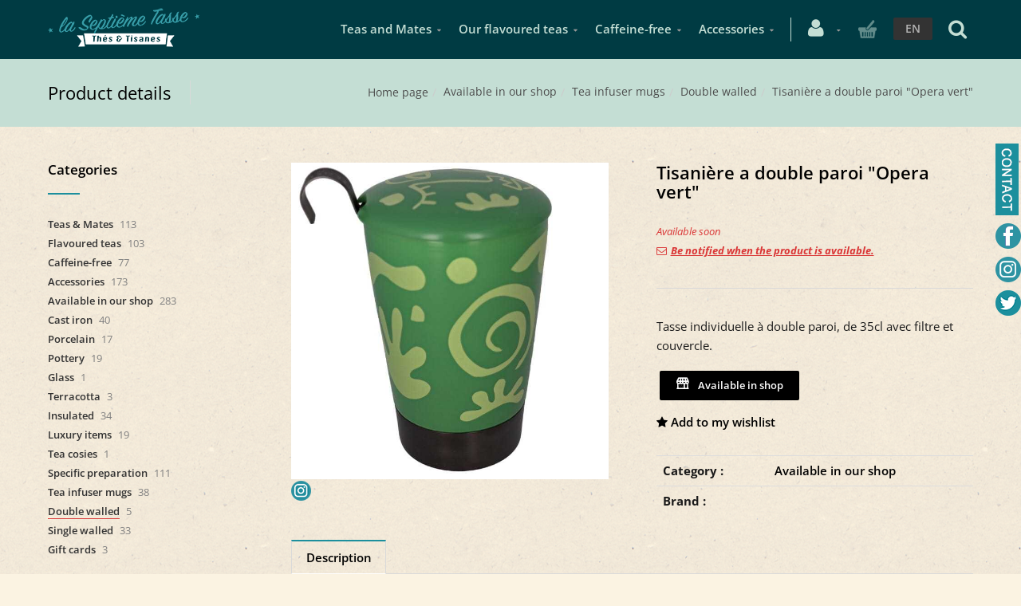

--- FILE ---
content_type: text/html; charset=utf-8
request_url: https://www.7etasse.com/en/product=tisaniere-a-double-paroi-opera-vert&id=tisa2eyxvi
body_size: 20599
content:


<!DOCTYPE html>
<html>

<head><meta charset="utf-8" /><meta name="viewport" content="width=device-width, initial-scale=1.0, maximum-scale=1" /><title>
	Tisanière a double paroi "Opera vert" | tisanière double paroi, la septième tasse | La Septième Tasse
</title><link rel="shortcut icon" href="/favicon.png" /><link rel="apple-touch-icon-precomposed" sizes="180x180" href="/apple-touch-180x180.png" /><script>var timeOutPopupAddToCart='8';</script>
        <link rel="stylesheet" type="text/css" href="/assets/css/mercator_DC85E4D5D02C39CFBB97BFF7B17D5D89.css" />
	
        <script type="text/javascript" src="/assets/js/mercator_1_FFF5B30EA9A7F2F46934F0EEB1C99578.js"></script>
    
        <script>
  (function(i,s,o,g,r,a,m){i['GoogleAnalyticsObject']=r;i[r]=i[r]||function(){
  (i[r].q=i[r].q||[]).push(arguments)},i[r].l=1*new Date();a=s.createElement(o),
  m=s.getElementsByTagName(o)[0];a.async=1;a.src=g;m.parentNode.insertBefore(a,m)
  })(window,document,'script','https://www.google-analytics.com/analytics.js','ga');

  ga('create', 'UA-101750105-1', 'auto');
  ga('send', 'pageview');

</script>

<!-- Google tag (gtag.js) -->
<script async src="https://www.googletagmanager.com/gtag/js?id=GTM-TBXQ69W6"></script>
<script>  
	window.dataLayer = window.dataLayer || [];  
	function gtag(){dataLayer.push(arguments);}  
	gtag('js', new Date());  
	gtag('config', 'GTM-TBXQ69W6'); 
</script>
        <!-- Google Tag Manager -->
<script>(function(w,d,s,l,i){w[l]=w[l]||[];w[l].push({'gtm.start':
new Date().getTime(),event:'gtm.js'});var f=d.getElementsByTagName(s)[0],
j=d.createElement(s),dl=l!='dataLayer'?'&l='+l:'';j.async=true;j.src=
'https://www.googletagmanager.com/gtm.js?id='+i+dl;f.parentNode.insertBefore(j,f);
})(window,document,'script','dataLayer','GTM-TBXQ69W6');</script>
<!-- End Google Tag Manager -->
        <script>dataLayer.push({'event': 'view_item','ecommerce': {'items': [{'item_name': 'Tisanière a double paroi Opera vert','item_id': 'TISA2EYXVI','category': 'Available in our shop','price': '28.70',}]}});</script>
    <meta property="og:url" content="https://www.7etasse.com/en/product=tisaniere-a-double-paroi-opera-vert&amp;id=tisa2eyxvi" /><meta property="og:type" content="article" /><meta property="og:title" content="Tisanière a double paroi &quot;Opera vert&quot;" /><meta property="og:description" content="Tasse individuelle à double paroi, de 35cl avec filtre et couvercle." /><meta property="og:image" content="https://www.7etasse.com/ShowImage.ashx?s_id=tisa2eyxvi&amp;imgfield=s_image1&amp;imgwidth=200&amp;imgheight=200" /><meta property="fb:app_id" content="1661060297521750" /><link rel="alternate" hreflang="fr" href="https://www.7etasse.com/fr/produit=tisaniere-a-double-paroi-opera-vert&amp;id=tisa2eyxvi" /><link rel="alternate" hreflang="en" href="https://www.7etasse.com/en/product=tisaniere-a-double-paroi-opera-vert&amp;id=tisa2eyxvi" /><link href="/WebResource.axd?d=VdPoLqp1pEU6N0-IfFplZJuMPFtKdHZkpBHPZ9fcaAz5e4a2QkMT7J6RtOnWZ2tGDD7e1_nJYMRMLVM8qVV3P5PNrP1zeOMH0R3NWCT-IVUrbTTt2xH8ewUb9hbJOi_14zUZLnBinUF8NUEkTMAJqA2&amp;t=637944398939617935" type="text/css" rel="stylesheet" class="Telerik_stylesheet" /><link href="/WebResource.axd?d=m6VNpnQy2ba8G1DHWfxGX6fL_PBphEbzq-lFyvDO84dLdv2axAX4ZFIITYDUYyTIRTFntFhFRveuws0GHCnXId1OfPZwRORvZIbpVLm011BmNuxKaOYk1UOdVC0_53QUyN1kikyzLX4o7-Z2Azvnuw2&amp;t=637944398939617935" type="text/css" rel="stylesheet" class="Telerik_stylesheet" /><link href="/WebResource.axd?d=s_WLR9L9S96gycdIQGA3lLe9hKq3mrdRPWayKzEvIAU-WFubJy-v34Ua5Mea5j2-PJzssbvSaKSdfdweQPXItApAuhqS02bRU9-NvdRapYEnigbdDYIuXxfVqvUKiG0IkdBoFQOeIT9YtYc91GaRQsy32v071-Tlz7H_IMVRnvaw-1U_PiPSm3BkO9XwLIf80&amp;t=637944398941497827" type="text/css" rel="stylesheet" class="Telerik_stylesheet" /><link href="/WebResource.axd?d=FoY9NvPmWpWSkiDfMIH8tWgVIidzvyNWBKYf33Xjbzt9hhWgVomeqnWxUNIrWE9zNZgwVz9tdodIuRehY6_q24-Z8uu54FTUp842dAmtiAKanAVWTbJyHEFwqpPenjPghVhEe89BFBfOnZSg3drYmQ2&amp;t=637944398939617935" type="text/css" rel="stylesheet" class="Telerik_stylesheet" /><link href="/WebResource.axd?d=rjPJCzw6FxN1m2O_NtBchT1WD9ZBKWGPGr-Z5rwBYPBAs0X5g4jCe5q4k9ZAdVwuPbpCpeLUNMTVUjXg6LgIT3ZVB0_KXvTelE032OUYlCHA-CkSRPYc0rx8t9n2S6BaNAbtbfF08BGktqvoqfj2q1exOpBVvMd_O2F3Ou10wCw1&amp;t=637944398941497827" type="text/css" rel="stylesheet" class="Telerik_stylesheet" /><meta name="description" content="Tisanière en porcelaine à double paroi, fournie avec filtre et couvercle, capacité 350ml, motif opera, coloris vert." /></head>
<body id="ctl00_body">

    <form name="aspnetForm" method="post" action="/en/product=tisaniere-a-double-paroi-opera-vert&amp;id=tisa2eyxvi" id="aspnetForm">
<div>
<input type="hidden" name="ctl00_ScriptManager1_TSM" id="ctl00_ScriptManager1_TSM" value="" />
<input type="hidden" name="__EVENTTARGET" id="__EVENTTARGET" value="" />
<input type="hidden" name="__EVENTARGUMENT" id="__EVENTARGUMENT" value="" />
<input type="hidden" name="__SERVERVIEWSTATEID" id="__SERVERVIEWSTATEID" value="7f994dec-2a9d-4d04-b2db-ef61a8c755ea" />
<input type="hidden" name="__VIEWSTATE" id="__VIEWSTATE" value="" />
</div>

<script type="text/javascript">
//<![CDATA[
var theForm = document.forms['aspnetForm'];
if (!theForm) {
    theForm = document.aspnetForm;
}
function __doPostBack(eventTarget, eventArgument) {
    if (!theForm.onsubmit || (theForm.onsubmit() != false)) {
        theForm.__EVENTTARGET.value = eventTarget;
        theForm.__EVENTARGUMENT.value = eventArgument;
        theForm.submit();
    }
}
//]]>
</script>


<script src="/WebResource.axd?d=pynGkmcFUV13He1Qd6_TZDuyDrdrSq4zhomytGLhyt-J1kMTy6f9T0b9P2y6D_23orOeNiwAuCRTvjLwdUUT9A2&amp;t=638901608248157332" type="text/javascript"></script>


<script src="/Telerik.Web.UI.WebResource.axd?_TSM_HiddenField_=ctl00_ScriptManager1_TSM&amp;compress=1&amp;_TSM_CombinedScripts_=%3b%3bSystem.Web.Extensions%2c+Version%3d4.0.0.0%2c+Culture%3dneutral%2c+PublicKeyToken%3d31bf3856ad364e35%3aen-US%3aa8328cc8-0a99-4e41-8fe3-b58afac64e45%3aea597d4b%3ab25378d2" type="text/javascript"></script>
<script src="https://d2i2wahzwrm1n5.cloudfront.net/ajaxz/2019.3.1023/Common/Core.js" type="text/javascript"></script>
<script src="https://d2i2wahzwrm1n5.cloudfront.net/ajaxz/2019.3.1023/Ajax/Ajax.js" type="text/javascript"></script>
<script src="https://d2i2wahzwrm1n5.cloudfront.net/ajaxz/2019.3.1023/Common/jQuery.js" type="text/javascript"></script>
<script src="https://d2i2wahzwrm1n5.cloudfront.net/ajaxz/2019.3.1023/Common/jQueryPlugins.js" type="text/javascript"></script>
<script src="https://d2i2wahzwrm1n5.cloudfront.net/ajaxz/2019.3.1023/Common/AnimationFramework/AnimationFramework.js" type="text/javascript"></script>
<script src="https://d2i2wahzwrm1n5.cloudfront.net/ajaxz/2019.3.1023/Common/Popup/PopupScripts.js" type="text/javascript"></script>
<script src="https://d2i2wahzwrm1n5.cloudfront.net/ajaxz/2019.3.1023/SocialShare/RadSocialShare.js" type="text/javascript"></script>
<script src="https://d2i2wahzwrm1n5.cloudfront.net/ajaxz/2019.3.1023/Common/MaterialRipple/MaterialRippleScripts.js" type="text/javascript"></script>
<script src="https://d2i2wahzwrm1n5.cloudfront.net/ajaxz/2019.3.1023/Common/Navigation/OData/OData.js" type="text/javascript"></script>
<script src="https://d2i2wahzwrm1n5.cloudfront.net/ajaxz/2019.3.1023/Common/TouchScrollExtender.js" type="text/javascript"></script>
<script src="https://d2i2wahzwrm1n5.cloudfront.net/ajaxz/2019.3.1023/Common/Navigation/NavigationScripts.js" type="text/javascript"></script>
<script src="https://d2i2wahzwrm1n5.cloudfront.net/ajaxz/2019.3.1023/Common/Navigation/OverlayScript.js" type="text/javascript"></script>
<script src="https://d2i2wahzwrm1n5.cloudfront.net/ajaxz/2019.3.1023/TreeView/RadTreeViewScripts.js" type="text/javascript"></script>
<div>

	<input type="hidden" name="__SCROLLPOSITIONX" id="__SCROLLPOSITIONX" value="0" />
	<input type="hidden" name="__SCROLLPOSITIONY" id="__SCROLLPOSITIONY" value="0" />
	<input type="hidden" name="__EVENTVALIDATION" id="__EVENTVALIDATION" value="i0Q1r8sUbaBKnKmS3A7AFHK1SumR0EzZXTJqh3z16GDc6q3z0RdePQxg/nsV2ZnSMBT0/AOD1vZ/uGrJPtKnJAf06iF6MN3IuAaM8WBxGq70fg9gv3EoKjH7Ro+/a/NE0sDALw9z8CTa/bdcSCBOzvb6rOmzCAnzyOLn3aDWX0RjQz02LI8UFuEo3nMMCJtd5ssSmL5eX3m7je40mAAlHtI35cMIpFSFEXI6+MCSNvhEppcdOCn4xCBO+Hke8ISRbCjwhCdN1hbYN5CWS88opN52LtcJnHRkOXvTi2VxAySwbOan0/jo3GJvACbJR5GHWB6NcqyV7wB+6FWGaeReJYYGXIKOCItK08unB+1M+msBJScuqMvrQs7uJwnighdWpOdImuWLFGYwIt/FzCl+bPZI03vUxRiraDs8ovieSls1LrPr/xMx8dZsK5FfXT1r" />
</div>

        <script type="text/javascript">
//<![CDATA[
Sys.WebForms.PageRequestManager._initialize('ctl00$ScriptManager1', 'aspnetForm', ['tctl00$ctl00$radAjaxPanelCartPanel','','tctl00$ctl00$radAjaxPanelAccountPanel','','tctl00$ContentPlaceHolder1$ctl00$ContentPlaceHolder1$RadAjaxPanelItemInfoPanel','','tctl00$ContentPlaceHolder1$RayonsRepeater1$ctl00$ContentPlaceHolder1$RayonsRepeater1$RadAjaxPanel1Panel','','tctl00$radAjaxManager1SU',''], [], [], 90, 'ctl00');
//]]>
</script>


        <!-- 2019.3.1023.45 --><div id="ctl00_radAjaxManager1SU">
	<span id="ctl00_radAjaxManager1" style="display:none;"></span>
</div>

        <!-- Facebook -->
<div id="fb-root"></div>
<!-- GooglePlus -->
<script src="https://apis.google.com/js/platform.js" async defer>
  {lang: 'fr'}
</script>

        <div class="preloader"></div>

        
            <!-- Google Tag Manager (noscript) -->
<noscript><iframe src="https://www.googletagmanager.com/ns.html?id=GTM-TBXQ69W6"
height="0" width="0" style="display:none;visibility:hidden"></iframe></noscript>
<!-- End Google Tag Manager (noscript) -->
        

        <header class="header" data-spy="affix">
            
	        <nav id="navbar-container" class="navbar container">
                <a class="navbar-brand pull-left" href="/en"> <img src="/assets/images/logo_xl.png" alt="7e tasse" class="visible-lg" style="margin-top:10px"> <img src="/assets/images/logo_md.png" alt="7e tasse" class="visible-md" style="margin-top:15px"> <img src="/assets/images/logo_sm.png" alt="7e tasse" class="visible-sm" style="margin-top:12Px"> <img src="/assets/images/logo_xs.png" alt="7e tasse" class="visible-xs" style="margin-top:12px"> </a> <div class="navbar-form pull-right" style="margin-right:8px"> <div class="navbar-search collapse" id="navbar-search1"> <div class="input-group" style="height:70px; width:100%; margin-bottom:0px"> <input type="text" id="text-search1" placeholder="Then press enter..." tabindex="-1"> <span class="input-group-btn" style="width: 48px;"> <button id="btn-search1" class="fa fa-search" type="button" style="height:73px; background-color:#369ea1; padding: 0 15px; color:#ffffff; font-size:20px"></button> </span> <i class="fa fa-times" data-toggle="collapse" data-target=".navbar-search" style="margin-right: 40px; color: #c4c4c4;"></i> </div> </div> <button type="button" class="fa fa-search" data-target=".navbar-search" data-toggle="collapse" onclick="window.setTimeout(clickInSearch1, 500);" style="font-size: 25px; color: #c4ded4;"></button> </div> <div class="navbar-lang pull-right"> <ul class="nav"> <li class="dropdown"><a href="" class="dropdown-toggle" data-toggle="dropdown">EN</a> <ul class="dropdown-menu"> <li><a href="/fr/produit=tisaniere-a-double-paroi-opera-vert&id=tisa2eyxvi" onclick="setCookie('UserLangue','F',365);">FR</a></li> </ul> </li> </ul> </div>

                <!-- NAVBAR ECOMMERCE -->
                <div class="RadAjaxPanel" id="ctl00_ctl00_radAjaxPanelCartPanel">
	<div id="ctl00_radAjaxPanelCart" class="navbar-ecommerce pull-right" style="margin-right: 20px;">
		
                    

<a id="ctl00_cartInMenu1_HyperLinkCart" class="link-cart hover hidden-xs">
    <i class="icon-cart"></i>
    </a>

<!-- CART LIST -->


                
	</div>
</div>
                <!-- /.navbar-ecommerce -->

                <!-- NAVBAR ACCOUNT -->
		        <div class="RadAjaxPanel" id="ctl00_ctl00_radAjaxPanelAccountPanel">
	<div id="ctl00_radAjaxPanelAccount" class="navbar-account pull-right" style="margin-right: 10px;">
		
			        

<ul class="nav navbar-nav">
    <li class="dropdown">
		<a id="ctl00_accountInMenu1_HyperLinkNotLogged" href="/en/login.aspx">
	        <i class="fa fa-user" style="font-size: 25px; margin-top: -5px; color:#c4ded4;"></i>
        </a>
        
        
	</li>
</ul>

		        
	</div>
</div>
		        <!-- /.navbar-account -->

                <div class="divider pull-right"></div> <button class="navbar-toggle pull-right" data-target="#navbar" data-toggle="collapse" type="button"> <i class="fa fa-bars"></i> </button> <div id="navbar" class="navbar-collapse collapse pull-right"> <ul class="nav navbar-nav"> <li class="dropdown"><a href="/en/categories-rayon=1.-teas-mates&id=7d473f7fa1" onclick="return fixParentMenuOnTouchDevice(this,1);" class="dropdown-toggle" data-toggle="dropdown">Teas and Mates</a><ul class="dropdown-menu sub-menu"><li><a href="/en/cataloggrid-family=1.-pu-erh&id=b273e59195">Pu Erh</a></li><li><a href="/en/cataloggrid-family=2.-black-tea&id=29257b2b57">Black Tea</a></li><li><a href="/en/cataloggrid-family=3.-oolong-tea&id=7070aed35a">Oolong tea</a></li><li><a href="/en/cataloggrid-family=4.-white-and-yellow-teas&id=003af9eeb4">White and yellow teas</a></li><li><a href="/en/cataloggrid-family=5.-green-tea&id=2a11470e01">Green tea</a></li><li><a href="/en/cataloggrid-family=6.-mate&id=3dfe66bc5d">Mate</a></li></ul></li><li class="dropdown"><a href="/en/categories-rayon=2.-flavoured-teas&id=20eef94e82" onclick="return fixParentMenuOnTouchDevice(this,1);" class="dropdown-toggle" data-toggle="dropdown">Our flavoured teas</a><ul class="dropdown-menu sub-menu"><li><a href="/en/cataloggrid-family=1.-about-pu-erh&id=3257496567">About Pu Erh</a></li><li><a href="/en/cataloggrid-family=2.-about-black-tea&id=2fa4eee167">About black tea</a></li><li><a href="/en/cataloggrid-family=3.-about-oolong&id=434519c54c">About Oolong</a></li><li><a href="/en/cataloggrid-family=4.-about-white-and-yellow-teas&id=3c30154be4">About white and yellow teas</a></li><li><a href="/en/cataloggrid-family=5.-about-green-tea&id=f56ea602c7">About green tea</a></li></ul></li><li class="dropdown"><a href="/en/categories-rayon=3.-caffeine-free&id=8a4cc5825b" onclick="return fixParentMenuOnTouchDevice(this,1);" class="dropdown-toggle" data-toggle="dropdown">Caffeine-free</a><ul class="dropdown-menu sub-menu"><li><a href="/en/cataloggrid-family=1.-herbal-teas&id=57d3e48e73">Herbal teas</a></li><li><a href="/en/cataloggrid-family=2.-rooibos-honeybush&id=c6453a4f08">Rooibos & Honeybush</a></li><li><a href="/en/cataloggrid-family=3.-fruit-infusions&id=2b885d3674">Fruit infusions</a></li><li><a href="/en/cataloggrid-family=4.-spicy-infusions&id=fe762d0f4c">Spicy infusions</a></li></ul></li><li class="dropdown"><a href="/en/categories-rayon=4.-accessories&id=8402494581" onclick="return fixParentMenuOnTouchDevice(this,1);" class="dropdown-toggle" data-toggle="dropdown">Accessories</a><ul class="dropdown-menu sub-menu"><li><a href="/en/cataloggrid-family=1.-tea-filters&id=97fd7184f1">Tea filters</a></li><li><a href="/en/categories-family=2.-tea-caddies&id=8f6508473b">Tea boxes</a></li><li><a href="/en/cataloggrid-family=3.-for-experts&id=4ce30462da">For experts</a></li></ul></li></ul></div>
	        </nav>
	        <!-- /.navbar -->

        </header>
        <!-- /.header -->

        <div class="wrapper">
            
            <header id="ctl00_HeaderPageTitle" class="pagetitle pagetitle-sm">
		        <div id="ctl00_PageTitleDiv" class="container">
			        <div class="divtable irow">
				        <div class="divcell">
					        <h2 id="h2item">Product details</h2>
					        <div class="divider"></div>
					        <span class="subtitle"></span>
				        </div>
				        <div class="divcell text-right">
					        <ol class="breadcrumb">
                                <li><a href="/en">Home page</a><li class="active"><a href="/en/cataloglist-rayon=available-in-our-shop&id=0eb4b66a30">Available in our shop</a></li><li class="active"><a href="/en/cataloglist-family=tea-infuser-mugs&id=e2e16e5768">Tea infuser mugs</a></li><li class="active"><a href="/en/cataloglist-subfamily=double-walled&id=8e82268f3f">Double walled</a></li></li><li class="active">Tisanière a double paroi "Opera vert"</li>
					        </ol>
				        </div>
			        </div>
		        </div>
	        </header><!-- /header.pagetitle -->

            <div class="content">

            

    

	<div class="container">
		<div class="row">
			<article class="col-md-9 col-sm-8 col-md-push-3 col-sm-push-4 maincontent">
				<!-- CONTAINER -->
                <div class="RadAjaxPanel" id="ctl00_ContentPlaceHolder1_ctl00_ContentPlaceHolder1_RadAjaxPanelItemInfoPanel">
	<div id="ctl00_ContentPlaceHolder1_RadAjaxPanelItemInfo" class="container" itemscope="" itemtype="https://schema.org/Product">
		
					<div class="row irow-sm type-product">
						<div class="col-md-6">
							<div class="slider oneslider magnific-wrap">
								<ul>
                                    <li><a href="/images/ashx/tisaniere-a-double-paroi-opera-vert-1.jpeg?s_id=tisa2eyxvi&imgfield=s_image1&imgwidth=700&imgheight=700" class="magnific" title="Tisanière a double paroi &quot;Opera vert&quot;"><img src="/images/ashx/tisaniere-a-double-paroi-opera-vert-1.jpeg?s_id=tisa2eyxvi&imgfield=s_image1&imgwidth=700&imgheight=700" alt=""></a></li>
								</ul>
								<a class="slider-arrow slider-arrow-prev arrow-bottom-right" href=""></a>
								<a class="slider-arrow slider-arrow-next arrow-bottom-right" href=""></a>
                                
							</div>
                            <div style="margin-top: 0px">
                                <a href="https://www.instagram.com/la.septieme.tasse/" target="_blank">
                                    <img src="/assets/images/radsocialshare/instagram.png" style="margin-top: 2px; margin-right: -4px;" />
                                </a>
                                <div id="ctl00_ContentPlaceHolder1_RadSocialShareItem" class="RadSocialShare RadSocialShare_Bootstrap" style="padding-left: 0;">
			<ul class="sshContent">
				<li class="sshListItem"><a class="sshLinkItem" href="javascript:void(0)" title="Partager sur Facebook"><span class="sshCustomIcon " style="width:25px;height:25px;background-image:url(/assets/images/radsocialshare/faceBook.png);"></span></a></li><li class="sshListItem"><a class="sshLinkItem" href="javascript:void(0)" title="Twitter"><span class="sshCustomIcon " style="width:25px;height:25px;background-image:url(/assets/images/radsocialshare/twitter.png);"></span></a></li><li class="sshListItem"><a class="sshLinkItem" href="javascript:void(0)"></a></li>
			</ul><input id="ctl00_ContentPlaceHolder1_RadSocialShareItem_ClientState" name="ctl00_ContentPlaceHolder1_RadSocialShareItem_ClientState" type="hidden" />
		</div>
                            </div>
						</div>
						<div class="col-md-6">
							<h1 itemprop="name" id="h1item">Tisanière a double paroi "Opera vert"</h1>

							<div itemprop="offers" itemscope itemtype="http://schema.org/Offer">
                                <span class="price">
								    
							    </span>
                                <span id="ctl00_ContentPlaceHolder1_LabelInfoStock" class="InfoStock">Available soon</span>
                                <a id="ctl00_ContentPlaceHolder1_HyperLinkAlertWhenAvailable" class="fancyboxsubscribe" href="/subscribeAlertProduct.aspx?s_id=tisa2eyxvi&amp;langue=E" href="javascript:__doPostBack(&#39;ctl00$ContentPlaceHolder1$HyperLinkAlertWhenAvailable&#39;,&#39;&#39;)">
                                    <div class="InfoStockAlertLink"><i class="fa fa-envelope-o" style="vertical-align:baseline; margin-right:5px"></i>Be notified when the product is available. </div>
                                </a>
                            </div>

							<hr/>

							<div class="single-product-description" id="single-product-description">
								<p itemprop="description">Tasse individuelle à double paroi, de 35cl avec filtre et couvercle.</p>
							</div>

                            <div class="single-product-page-cart-form">
								
                                
                                <div id="ctl00_ContentPlaceHolder1_DivButtonAddToCart" class="inline">
                                    
                                    
                                </div>
                                <a onclick="return false;" id="ctl00_ContentPlaceHolder1_FakeButtonDiscoverInShop" class="btn btn-primary" href="javascript:__doPostBack(&#39;ctl00$ContentPlaceHolder1$FakeButtonDiscoverInShop&#39;,&#39;&#39;)" style="background-color:Black;cursor:default"><i class="linear-icon-store" style="font-size:18px"></i>&nbsp; Available in shop</a>
                                <a id="ctl00_ContentPlaceHolder1_HyperLinkAddToWishList" href="javascript:__doPostBack(&#39;ctl00$ContentPlaceHolder1$HyperLinkAddToWishList&#39;,&#39;&#39;)">
                                    <div style="margin-top:15px; font:normal"><i class="fa fa-star" style="vertical-align:baseline"></i>&nbsp;<span id="ctl00_ContentPlaceHolder1_LabelAddToMyWishList">Add to my wishlist</span></div>
                                </a>
                                <div id="ctl00_ContentPlaceHolder1_AddedToWishListToolTip_PanelBlack" class="popover top" style="left: 50%; margin-left: -55px; top: -120px; position: fixed;">
			
	<div class="arrow"></div>
	<h3 class="popover-title">Shop</h3>
	<div class="popover-content">
		<p>This product has been added to your favorite</p>
	</div>

		</div>
							</div>

							<table class="table table-cart-total">
								<tbody>
									<tr>
										<th>Category :</th>
										<td itemprop="category"><a id="ctl00_ContentPlaceHolder1_HyperLinkRayon" href="/en/cataloglist-rayon=available-in-our-shop&amp;id=0eb4b66a30">Available in our shop</a></td>
									</tr>
                                    <tr>
										<th>Brand :</th>
										<td itemprop="brand"><a id="ctl00_ContentPlaceHolder1_HyperLinkBrand" disabled="disabled"></a></td>
									</tr>
									
									
                                    
								</tbody>
							</table>
						</div>
					</div>
                    <input type="hidden" name="ctl00$ContentPlaceHolder1$HiddenFieldId" id="ctl00_ContentPlaceHolder1_HiddenFieldId" value="tisa2eyxvi" />
                    <input type="hidden" name="ctl00$ContentPlaceHolder1$HiddenFieldCle1" id="ctl00_ContentPlaceHolder1_HiddenFieldCle1" value="80052G" />
                    <input type="hidden" name="ctl00$ContentPlaceHolder1$HiddenFieldUnite" id="ctl00_ContentPlaceHolder1_HiddenFieldUnite" value="PC" />
                    <input type="hidden" name="ctl00$ContentPlaceHolder1$HiddenFieldCoefU" id="ctl00_ContentPlaceHolder1_HiddenFieldCoefU" value="0" />
					
	</div>
</div>
				<!-- /.container -->

				<!-- CONTAINER -->
				<div class="container" style="margin-top: 10px;">
					<!-- Tabs -->
					<div class="tabs tabs-border-highlight">
						<!-- Nav tabs -->
						<ul class="nav nav-tabs">
							<li class="active"><a id="a-description" href="#description" data-toggle="tab">Description</a></li>
						</ul>

						<!-- Tab panes -->
						<div class="tab-content no-border">
							<div class="tab-pane fade in active" id="description">
								<div class="row irow-sm">
									<div class="col-md-5">
										<h2>Product details</h2>
									</div>
									<div class="col-md-7">
                                        
									</div>
								</div>
							</div>
						</div>
					</div>
					<!-- /.tabs -->
				</div>
				<!-- /.container -->

				
			</article>
			<aside class="col-md-3 col-sm-4 col-md-pull-9 col-sm-pull-8 sidebar hidden-xs">
				<div class="RadAjaxPanel" id="ctl00_ContentPlaceHolder1_RayonsRepeater1_ctl00_ContentPlaceHolder1_RayonsRepeater1_RadAjaxPanel1Panel">
	<div id="ctl00_ContentPlaceHolder1_RayonsRepeater1_RadAjaxPanel1" class="widget widget_product_categories">
		

    <h2 class="widget-title">Categories</h2>

    

    <div id="ctl00_ContentPlaceHolder1_RayonsRepeater1_RadTreeViewRFS" class="RadTreeView RadTreeView_Metro">
			<ul class="rtUL rtLines">
				<li class="rtLI rtFirst"><div class="rtTop">
					<span class="rtSp"></span><span class="rtPlus"></span><span class="rtIn"><a href="/en/categories-rayon=teas-mates&id=7d473f7fa1" onclick="setCookie('FromTree','1',1);">Teas & Mates</a>&nbsp;113</span>
				</div><ul class="rtUL" style="display:none;">
					<li class="rtLI"><div class="rtTop">
						<span class="rtSp"></span><span class="rtIn"><a href="/en/cataloggrid-family=pu-erh&id=b273e59195" onclick="setCookie('FromTree','1',1);">Pu Erh</a>&nbsp;8</span>
					</div></li><li class="rtLI"><div class="rtMid">
						<span class="rtSp"></span><span class="rtIn"><a href="/en/cataloggrid-family=black-tea&id=29257b2b57" onclick="setCookie('FromTree','1',1);">Black tea</a>&nbsp;43</span>
					</div></li><li class="rtLI"><div class="rtMid">
						<span class="rtSp"></span><span class="rtIn"><a href="/en/cataloggrid-family=oolong-tea&id=7070aed35a" onclick="setCookie('FromTree','1',1);">Oolong tea</a>&nbsp;6</span>
					</div></li><li class="rtLI"><div class="rtMid">
						<span class="rtSp"></span><span class="rtIn"><a href="/en/cataloggrid-family=white-and-yellow-teas&id=003af9eeb4" onclick="setCookie('FromTree','1',1);">White and Yellow Teas</a>&nbsp;10</span>
					</div></li><li class="rtLI"><div class="rtMid">
						<span class="rtSp"></span><span class="rtIn"><a href="/en/cataloggrid-family=green-tea&id=2a11470e01" onclick="setCookie('FromTree','1',1);">Green tea</a>&nbsp;45</span>
					</div></li><li class="rtLI rtLast"><div class="rtBot">
						<span class="rtSp"></span><span class="rtIn"><a href="/en/cataloggrid-family=mate&id=3dfe66bc5d" onclick="setCookie('FromTree','1',1);">Mate</a>&nbsp;1</span>
					</div></li>
				</ul></li><li class="rtLI"><div class="rtMid">
					<span class="rtSp"></span><span class="rtPlus"></span><span class="rtIn"><a href="/en/categories-rayon=flavoured-teas&id=20eef94e82" onclick="setCookie('FromTree','1',1);">Flavoured teas</a>&nbsp;103</span>
				</div><ul class="rtUL" style="display:none;">
					<li class="rtLI"><div class="rtTop">
						<span class="rtSp"></span><span class="rtIn"><a href="/en/cataloggrid-family=bulk-offers&id=38a865254a" onclick="setCookie('FromTree','1',1);">Bulk offers</a>&nbsp;1</span>
					</div></li><li class="rtLI"><div class="rtMid">
						<span class="rtSp"></span><span class="rtIn"><a href="/en/cataloggrid-family=about-pu-erh&id=3257496567" onclick="setCookie('FromTree','1',1);">about Pu Erh</a>&nbsp;6</span>
					</div></li><li class="rtLI"><div class="rtMid">
						<span class="rtSp"></span><span class="rtIn"><a href="/en/cataloggrid-family=about-black-tea&id=2fa4eee167" onclick="setCookie('FromTree','1',1);">about black tea</a>&nbsp;36</span>
					</div></li><li class="rtLI"><div class="rtMid">
						<span class="rtSp"></span><span class="rtIn"><a href="/en/cataloggrid-family=about-oolong&id=434519c54c" onclick="setCookie('FromTree','1',1);">about Oolong</a>&nbsp;7</span>
					</div></li><li class="rtLI"><div class="rtMid">
						<span class="rtSp"></span><span class="rtIn"><a href="/en/cataloggrid-family=about-white-and-yellow-teas&id=3c30154be4" onclick="setCookie('FromTree','1',1);">about white and yellow teas</a>&nbsp;14</span>
					</div></li><li class="rtLI rtLast"><div class="rtBot">
						<span class="rtSp"></span><span class="rtIn"><a href="/en/cataloggrid-family=about-green-tea&id=f56ea602c7" onclick="setCookie('FromTree','1',1);">about green tea</a>&nbsp;39</span>
					</div></li>
				</ul></li><li class="rtLI"><div class="rtMid">
					<span class="rtSp"></span><span class="rtPlus"></span><span class="rtIn"><a href="/en/categories-rayon=caffeine-free&id=8a4cc5825b" onclick="setCookie('FromTree','1',1);">Caffeine-free</a>&nbsp;77</span>
				</div><ul class="rtUL" style="display:none;">
					<li class="rtLI"><div class="rtTop">
						<span class="rtSp"></span><span class="rtIn"><a href="/en/cataloggrid-family=herbal-teas&id=57d3e48e73" onclick="setCookie('FromTree','1',1);">Herbal teas</a>&nbsp;31</span>
					</div></li><li class="rtLI"><div class="rtMid">
						<span class="rtSp"></span><span class="rtIn"><a href="/en/cataloggrid-family=rooibos-honeybush&id=c6453a4f08" onclick="setCookie('FromTree','1',1);">Rooibos & Honeybush</a>&nbsp;19</span>
					</div></li><li class="rtLI"><div class="rtMid">
						<span class="rtSp"></span><span class="rtIn"><a href="/en/cataloggrid-family=fruit-infusions&id=2b885d3674" onclick="setCookie('FromTree','1',1);">Fruit infusions</a>&nbsp;16</span>
					</div></li><li class="rtLI rtLast"><div class="rtBot">
						<span class="rtSp"></span><span class="rtIn"><a href="/en/cataloggrid-family=spicy-infusions&id=fe762d0f4c" onclick="setCookie('FromTree','1',1);">Spicy infusions</a>&nbsp;11</span>
					</div></li>
				</ul></li><li class="rtLI"><div class="rtMid">
					<span class="rtSp"></span><span class="rtPlus"></span><span class="rtIn"><a href="/en/categories-rayon=accessories&id=8402494581" onclick="setCookie('FromTree','1',1);"> Accessories</a>&nbsp;173</span>
				</div><ul class="rtUL" style="display:none;">
					<li class="rtLI"><div class="rtTop">
						<span class="rtSp"></span><span class="rtIn"><a href="/en/cataloggrid-family=tea-filters&id=97fd7184f1" onclick="setCookie('FromTree','1',1);">Tea filters</a>&nbsp;58</span>
					</div></li><li class="rtLI"><div class="rtMid">
						<span class="rtSp"></span><span class="rtPlus"></span><span class="rtIn"><a href="/en/categories-family=tea-caddies&id=8f6508473b" onclick="setCookie('FromTree','1',1);">Tea caddies</a>&nbsp;96</span>
					</div><ul class="rtUL" style="display:none;">
						<li class="rtLI"><div class="rtTop">
							<span class="rtSp"></span><span class="rtIn"><a href="/en/cataloggrid-subfamily=metal&id=6d026eb89c" onclick="setCookie('FromTree','1',1);">Metal</a>&nbsp;33</span>
						</div></li><li class="rtLI rtLast"><div class="rtBot">
							<span class="rtSp"></span><span class="rtIn"><a href="/en/cataloggrid-subfamily=washi-paper-on-metal&id=5e7957a20a" onclick="setCookie('FromTree','1',1);">Washi paper on metal</a>&nbsp;63</span>
						</div></li>
					</ul></li><li class="rtLI rtLast"><div class="rtBot">
						<span class="rtSp"></span><span class="rtIn"><a href="/en/cataloggrid-family=for-experts&id=4ce30462da" onclick="setCookie('FromTree','1',1);">For experts</a>&nbsp;19</span>
					</div></li>
				</ul></li><li class="rtLI"><div class="rtMid">
					<span class="rtSp"></span><span class="rtMinus"></span><span class="rtIn"><a href="/en/categories-rayon=available-in-our-shop&id=0eb4b66a30" onclick="setCookie('FromTree','1',1);">Available in our shop</a>&nbsp;283</span>
				</div><ul class="rtUL">
					<li class="rtLI"><div class="rtTop">
						<span class="rtSp"></span><span class="rtPlus"></span><span class="rtIn"><a href="/en/categories-family=cast-iron&id=2d3747d18c" onclick="setCookie('FromTree','1',1);">Cast iron</a>&nbsp;40</span>
					</div><ul class="rtUL" style="display:none;">
						<li class="rtLI"><div class="rtTop">
							<span class="rtSp"></span><span class="rtIn"><a href="/en/cataloggrid-subfamily=japanese-kettles&id=e39bf94d44" onclick="setCookie('FromTree','1',1);">Japanese kettles</a>&nbsp;11</span>
						</div></li><li class="rtLI"><div class="rtMid">
							<span class="rtSp"></span><span class="rtIn"><a href="/en/cataloggrid-subfamily=from-china&id=e16bf64a93" onclick="setCookie('FromTree','1',1);">from China</a>&nbsp;28</span>
						</div></li><li class="rtLI rtLast"><div class="rtBot">
							<span class="rtSp"></span><span class="rtIn"><a href="/en/cataloggrid-subfamily=from-japan&id=f2429a200c" onclick="setCookie('FromTree','1',1);">from Japan</a>&nbsp;1</span>
						</div></li>
					</ul></li><li class="rtLI"><div class="rtMid">
						<span class="rtSp"></span><span class="rtIn"><a href="/en/cataloggrid-family=porcelain&id=7f34795bd9" onclick="setCookie('FromTree','1',1);">Porcelain</a>&nbsp;17</span>
					</div></li><li class="rtLI"><div class="rtMid">
						<span class="rtSp"></span><span class="rtIn"><a href="/en/cataloggrid-family=pottery&id=e44aa483f2" onclick="setCookie('FromTree','1',1);">Pottery</a>&nbsp;19</span>
					</div></li><li class="rtLI"><div class="rtMid">
						<span class="rtSp"></span><span class="rtIn"><a href="/en/cataloggrid-family=glass&id=64d3db7b41" onclick="setCookie('FromTree','1',1);">Glass</a>&nbsp;1</span>
					</div></li><li class="rtLI"><div class="rtMid">
						<span class="rtSp"></span><span class="rtIn"><a href="/en/cataloggrid-family=terracotta&id=476fa209be" onclick="setCookie('FromTree','1',1);">Terracotta</a>&nbsp;3</span>
					</div></li><li class="rtLI"><div class="rtMid">
						<span class="rtSp"></span><span class="rtPlus"></span><span class="rtIn"><a href="/en/categories-family=insulated&id=b1d8e384d5" onclick="setCookie('FromTree','1',1);">Insulated</a>&nbsp;34</span>
					</div><ul class="rtUL" style="display:none;">
						<li class="rtLI"><div class="rtTop">
							<span class="rtSp"></span><span class="rtIn"><a href="/en/cataloggrid-subfamily=pottery-and-metal&id=a4624a8a29" onclick="setCookie('FromTree','1',1);">Pottery and metal</a>&nbsp;21</span>
						</div></li><li class="rtLI"><div class="rtMid">
							<span class="rtSp"></span><span class="rtIn"><a href="/en/cataloggrid-subfamily=glass-and-textile&id=990aa544d8" onclick="setCookie('FromTree','1',1);">Glass and textile</a>&nbsp;3</span>
						</div></li><li class="rtLI"><div class="rtMid">
							<span class="rtSp"></span><span class="rtIn"><a href="/en/cataloggrid-subfamily=double-walled-teapots&id=46c09426ae" onclick="setCookie('FromTree','1',1);">Double walled teapots</a>&nbsp;6</span>
						</div></li><li class="rtLI rtLast"><div class="rtBot">
							<span class="rtSp"></span><span class="rtIn"><a href="/en/cataloggrid-subfamily=flasks-and-thermo-mugs&id=3dfc0d3c18" onclick="setCookie('FromTree','1',1);">Flasks and thermo mugs</a>&nbsp;4</span>
						</div></li>
					</ul></li><li class="rtLI"><div class="rtMid">
						<span class="rtSp"></span><span class="rtIn"><a href="/en/cataloggrid-family=luxury-items&id=41adaae7a4" onclick="setCookie('FromTree','1',1);">Luxury items</a>&nbsp;19</span>
					</div></li><li class="rtLI"><div class="rtMid">
						<span class="rtSp"></span><span class="rtIn"><a href="/en/cataloggrid-family=tea-cosies&id=5bae19efab" onclick="setCookie('FromTree','1',1);">Tea cosies</a>&nbsp;1</span>
					</div></li><li class="rtLI"><div class="rtMid">
						<span class="rtSp"></span><span class="rtPlus"></span><span class="rtIn"><a href="/en/categories-family=specific-preparation&id=121199147b" onclick="setCookie('FromTree','1',1);">Specific preparation</a>&nbsp;111</span>
					</div><ul class="rtUL" style="display:none;">
						<li class="rtLI"><div class="rtTop">
							<span class="rtSp"></span><span class="rtIn"><a href="/en/cataloggrid-subfamily=calabashes-bombillas&id=ce27aa48ee" onclick="setCookie('FromTree','1',1);">Calabashes & bombillas</a>&nbsp;10</span>
						</div></li><li class="rtLI"><div class="rtMid">
							<span class="rtSp"></span><span class="rtIn"><a href="/en/cataloggrid-subfamily=cha-no-yu&id=fa57f2b924" onclick="setCookie('FromTree','1',1);">Cha No Yu</a>&nbsp;51</span>
						</div></li><li class="rtLI"><div class="rtMid">
							<span class="rtSp"></span><span class="rtIn"><a href="/en/cataloggrid-subfamily=gong-fu-cha&id=52c2070b42" onclick="setCookie('FromTree','1',1);">Gong Fu Cha</a>&nbsp;21</span>
						</div></li><li class="rtLI"><div class="rtMid">
							<span class="rtSp"></span><span class="rtIn"><a href="/en/cataloggrid-subfamily=kyusu-hohin&id=ef3a4453ab" onclick="setCookie('FromTree','1',1);">Kyusu & Hohin</a>&nbsp;18</span>
						</div></li><li class="rtLI"><div class="rtMid">
							<span class="rtSp"></span><span class="rtIn"><a href="/en/cataloggrid-subfamily=samovars&id=d30062c41b" onclick="setCookie('FromTree','1',1);">Samovars</a>&nbsp;1</span>
						</div></li><li class="rtLI"><div class="rtMid">
							<span class="rtSp"></span><span class="rtIn"><a href="/en/cataloggrid-subfamily=yunomi-sencha-wan&id=609866599f" onclick="setCookie('FromTree','1',1);">Yunomi, sencha-wan</a>&nbsp;2</span>
						</div></li><li class="rtLI rtLast"><div class="rtBot">
							<span class="rtSp"></span><span class="rtIn"><a href="/en/cataloggrid-subfamily=zhong-chung-gaiwan&id=aff5b42a4b" onclick="setCookie('FromTree','1',1);">Zhong, Chung, Gaiwan</a>&nbsp;8</span>
						</div></li>
					</ul></li><li class="rtLI rtLast"><div class="rtBot">
						<span class="rtSp"></span><span class="rtMinus"></span><span class="rtIn"><a href="/en/categories-family=tea-infuser-mugs&id=e2e16e5768" onclick="setCookie('FromTree','1',1);">Tea infuser mugs</a>&nbsp;38</span>
					</div><ul class="rtUL">
						<li class="rtLI"><div class="rtTop">
							<span class="rtSp"></span><span class="rtIn"><a class="widget_product_categories_selected"href="/en/cataloggrid-subfamily=double-walled&id=8e82268f3f" onclick="setCookie('FromTree','1',1);">Double walled</a>&nbsp;5</span>
						</div></li><li class="rtLI rtLast"><div class="rtBot">
							<span class="rtSp"></span><span class="rtIn"><a href="/en/cataloggrid-subfamily=single-walled&id=7b2a4ac1ca" onclick="setCookie('FromTree','1',1);">Single walled</a>&nbsp;33</span>
						</div></li>
					</ul></li>
				</ul></li><li class="rtLI rtLast"><div class="rtBot">
					<span class="rtSp"></span><span class="rtIn"><a href="/en/cataloggrid-rayon=gift-cards&id=j8hcc5si5k" onclick="setCookie('FromTree','1',1);">Gift cards</a>&nbsp;3</span>
				</div></li>
			</ul><input id="ctl00_ContentPlaceHolder1_RayonsRepeater1_RadTreeViewRFS_ClientState" name="ctl00_ContentPlaceHolder1_RayonsRepeater1_RadTreeViewRFS_ClientState" type="hidden" />
		</div>

    

    <input type="hidden" name="ctl00$ContentPlaceHolder1$RayonsRepeater1$HiddenField_pageForUrl" id="ctl00_ContentPlaceHolder1_RayonsRepeater1_HiddenField_pageForUrl" value="cataloggrid" />
    <input type="hidden" name="ctl00$ContentPlaceHolder1$RayonsRepeater1$HiddenField_id_r_item" id="ctl00_ContentPlaceHolder1_RayonsRepeater1_HiddenField_id_r_item" value="0EB4B66A30" />
    <input type="hidden" name="ctl00$ContentPlaceHolder1$RayonsRepeater1$HiddenField_id_f_item" id="ctl00_ContentPlaceHolder1_RayonsRepeater1_HiddenField_id_f_item" value="E2E16E5768" />
    <input type="hidden" name="ctl00$ContentPlaceHolder1$RayonsRepeater1$HiddenField_id_sf_item" id="ctl00_ContentPlaceHolder1_RayonsRepeater1_HiddenField_id_sf_item" value="8E82268F3F" />
    <input type="hidden" name="ctl00$ContentPlaceHolder1$RayonsRepeater1$HiddenField_extraUrl" id="ctl00_ContentPlaceHolder1_RayonsRepeater1_HiddenField_extraUrl" />

	</div>
</div>

	            

<hr/>

<div class="widget widget_about">
	<h2 class="widget-title">La septième tasse srl</h2>
	<ul class="widget_contact_list">
		<li>
			<i class="fa fa-map-marker"></i>
			<address>Rue du Bailli. 37<br/>1050&nbsp;IXELLES</address>
		</li>
		<li>
			<i class="fa fa-phone"></i>
			<address>
				<strong>02 647 19 71</strong>
			</address>
		</li>
		<li>
			<i class="fa fa-clock-o"></i>
			<address>
				Open from 11:00 to 19:00, from Tuesday to Saturday.
			</address>
		</li>
	</ul>
    <p></p>
</div>
			</aside>
		</div>
	</div>

    
        <script type="text/javascript">
            function RadAjaxPanelItemInfoResponseEnd(sender, eventArgs) {
                // mettre le ToolTip "ce produit a été ajouté au panier"
                if (eventArgs.get_eventTarget() == 'ctl00$ContentPlaceHolder1$ButtonAddToCart') {
                    ShowToolTip(document.getElementById('ctl00_ContentPlaceHolder1_ButtonAddToCart'));
                }

                if (eventArgs.get_eventTarget() == 'ctl00$ContentPlaceHolder1$HyperLinkAddToWishList') {
                    ShowToolTip(document.getElementById('ctl00_ContentPlaceHolder1_HyperLinkAddToWishList'));
                }

                // DropDownLists tailles et couleurs
                var instance_select = $('select');
                if (instance_select.length > 0) {
                    instance_select.chosen({
                        width: '100%'
                    });
                }

                // Product Incrementers
                var instance_quantity = $('.product-quantity');
                instance_quantity.find('a').on('click', function (e) {
                    e.preventDefault();

                    var el = $(this),
                    numtxtid = this.getAttribute("numtxtid"),
                    inpt = $find(numtxtid),
                    oldValue = inpt.get_value(),
                    newVal;

                    if (el.hasClass('plus')) {
                        newVal = parseFloat(oldValue) + 1;
                    } else if (el.hasClass('minus')) {
                        newVal = (oldValue > 1) ? parseFloat(oldValue) - 1 : 1;
                    }

                    inpt.set_value(newVal);
                });

                // Slider

                var instance = globalAisconversePlugin;

                var defaults = {
                    sliderFx: 'crossfade', 	// Slider effect. Can be 'scroll',
                    // 'fade', 'crossfade', 'directscroll',
                    // 'uncover', 'uncover-fade'
                    sliderInterval: 6000, 	// Interval
                    sliderAuto: false,        // Default auto sliding
                    speedAnimation: 500,        // Default speed of the animation
                    defFx: 'easeInSine',        // Default animate Fx
                    scrollTopButtonOffset: 500, // when scrollTop Button will show
                    successText: 'You have successfully subscribed', // text after successful subscribing
                    errorText: 'Please, enter a valid email', // text, if email is invalid
                    collapseMenuWidth: 991, // Browser width, when menu
                    // will collapse
                    flickrId: '36587311@N08', // Flickr Account ID
                    instagrammId: 4717649, // Instagram Account ID
                    markersColor: ['#1c8f9d', '#323232', '#7F7F7F'] // map markers color
                };

                var sliderContent = $('.slider');
                var instance_slider = $('.slider');
                if (instance_slider.length > 0) {
                    sliderContent.each(function (e) {
                        var $this = $(this),
                        slidewrap = $this.find('ul:first'),
                        sliderFx = slidewrap.data('fx'),
                        sliderAuto = slidewrap.data('auto'),
                        sliderTimeout = slidewrap.data('timeout'),
                        sliderSpeedAnimation = slidewrap.data('speed-animation'),
                        sliderCircular = slidewrap.data('circular'),
                        sliderOrient = ($this.hasClass('vertical') && instance.body.hasClass('fullpage')) ? true : false,
                        sliderScrollItems = slidewrap.data('scroll-items'),
                        sliderMaxItems = slidewrap.data('max-items'),
                        sliderPrefix = '#slider-',
                        sliderDirection = ($this.hasClass('vertical')) ? 'up' : 'left',
                        sliderItems = (!$this.hasClass('oneslider')) ?
                        {
                            height: 'variable',
                            visible: {
                                min: 1,
                                max: sliderMaxItems ? sliderMaxItems : 6
                            }
                        } :
                        {
                            visible: {
                                min: 1,
                                max: 1
                            },
                            width: 870
                        };

                        $this.attr('id', 'slider-' + e);

                        slidewrap.carouFredSel({
                            direction: sliderDirection,
                            responsive: true,
                            width: 'variable',
                            infinite: (typeof sliderCircular) ? sliderCircular : true,
                            circular: (typeof sliderCircular) ? sliderCircular : true,
                            auto: false,
                            scroll: {
                                fx: 'crossfade',
                                easing: "linear",
                                duration: 500,
                                timeoutDuration: 6000,
                                items: sliderScrollItems ? sliderScrollItems : 'page',
                                onBefore: function (data) {
                                    var that = $(this),
                                    thatClass = that.find('li:first').attr('class') ? that.find('li:first').attr('class') : '',
                                    oldItems = $(data.items.old),
                                    visItems = $(data.items.visible),
                                    oldAnimated = oldItems.find('[data-animate]');

                                    if (oldAnimated.length > 0) {
                                        that.parent().removeClass().addClass('carousel-wrap ' + thatClass);

                                        that.parent().find('ul:last [data-animate]').removeClass('animated');

                                        setTimeout(function () {
                                            oldAnimated.each(function () {
                                                var eachThis = $(this),
                                                animateFx = eachThis.data('animate');
                                                eachThis.removeClass(animateFx).removeClass('animated');
                                            });
                                        }, instance.options.speedAnimation);
                                    }

                                    that.find('.no-before').removeClass('no-before');
                                },
                                onAfter: function (data) {
                                    var that = $(this),
                                    par = that.parents('.slider'),
                                    visItem = $(data.items.visible),
                                    visItemLength = visItem.length,
                                    visAnimated = visItem.find('[data-animate]');

                                    if (par.hasClass('steps-1') || par.hasClass('steps-2') || par.hasClass('steps-4') || par.hasClass('steps-5') || par.hasClass('steps-6')) {
                                        that.find('li').filter(':nth-child(' + visItemLength + 'n+' + (visItemLength + 1) + ')').addClass('no-before');
                                        that.find('li:first-child').addClass('no-before');
                                    }

                                    if (visAnimated.length > 0) {
                                        that.parent().removeClass().addClass('carousel-wrap');

                                        visAnimated.each(function () {
                                            var eachThis = $(this),
                                            animateFx = eachThis.data('animate');
                                            eachThis.addClass(animateFx).addClass('animated');
                                        });
                                    }
                                }
                            },
                            onCreate: function (data) {
                                var visItem = $(data.items),
                                visItemLength = visItem.length;

                                $('[class*=steps].slider li:first-child').addClass('step-1');

                                if ($this.hasClass('steps-1') || $this.hasClass('steps-2') || $this.hasClass('steps-4') || $this.hasClass('steps-5') || $this.hasClass('steps-6')) {
                                    $this.find('li').filter(':nth-child(' + visItemLength + 'n+' + (visItemLength + 1) + ')').addClass('no-before');
                                    $this.find('li:first-child').addClass('no-before');
                                }

                            },
                            items: sliderItems,
                            swipe: {
                                onTouch: true,
                                onMouse: false
                            },
                            prev: $(sliderPrefix + e + ' .slider-arrow-prev'),
                            next: $(sliderPrefix + e + ' .slider-arrow-next'),
                            pagination: {
                                container: $(sliderPrefix + e + ' > .slider-pagination')
                            },
                            mousewheel: sliderOrient
                        }, {
                            onWindowResize: 'throttle',
                            wrapper: {
                                classname: 'carousel-wrap'
                            }
                        }).parent().css('margin', 'auto');
                    });
                }

                $('.carousel-wrap').height($('.carousel-wrap').width()); // ligne malheureusement nécessaire  car le slider fait 27 pixels de haut après ajax
                window.onresize = fixCarouselWrapAsync;

                instance.magnific = $('.magnific');
                instance.magnificWrap = $('.magnific-wrap');
                instance.magnificGallery = $('.magnific-gallery');
                instance.magnificVideo = $('.magnific-video');
                instance.magnificPopup();
            }

        </script>
    



            </div><!-- /.content -->
        </div><!-- /.wrapper -->

        <footer class="footer footer-dark"> <div class="footer-row" style="background-color:#012d33; padding-bottom:20px"> <div class="container"> <div class="row"> <div class="col-md-4"> <div class="widget widget_links"> <h2 class="widget-title" style="margin-bottom:10px"> <span style="font-family: &quot;Times New Roman&quot;;"></span> <a href="https://www.7etasse.com/en/categories-rayon=1.-teas-mates&amp;id=7d473f7fa1" target="_blank"> Teas and Mates</a></h2> <ul> <li><a href="/en/cataloggrid-family=1.-pu-erh&amp;id=b273e59195"><span style="color: rgb(242, 242, 242);">Pu Erh</span></a></li> <li><a href="/en/cataloggrid-family=2.-black-tea&amp;id=29257b2b57"><span style="color: rgb(242, 242, 242);">Black tea</span></a></li> <li><a href="/en/cataloggrid-family=3.-oolong-tea&amp;id=7070aed35a"><span style="color: rgb(242, 242, 242);">Oolong tea</span></a></li> <li><a href="/en/cataloggrid-family=4.-white-and-yellow-teas&amp;id=003af9eeb4"><span style="color: rgb(242, 242, 242);">White and yellow teas</span></a></li> <li><a href="/en/cataloggrid-family=5.-green-tea&amp;id=2a11470e01"><span style="color: rgb(242, 242, 242);">Green tea</span></a></li> <li><a href="/en/cataloggrid-family=6.-mate&amp;id=3dfe66bc5d"><span style="color: rgb(242, 242, 242);">Mate</span></a></li> </ul> </div> <div class="widget widget_links" style="margin-top:40px"> <h2 class="widget-title" style="margin-bottom:10px">Our accessories</h2> <ul> <li><a href="/en/cataloggrid-family=1.-tea-filters&amp;id=97fd7184f1"><span style="color: rgb(242, 242, 242);">Tea filters</span></a></li> <li><a href="/en/categories-family=2.-tea-caddies&amp;id=8f6508473b"><span style="color: rgb(242, 242, 242);">Tea boxes</span></a></li> <li><a href="/en/cataloggrid-family=3.-for-experts&amp;id=4ce30462da"><span style="color: rgb(242, 242, 242);">For experts</span></a></li> </ul> </div> </div> <div class="col-md-3"> <div class="widget widget_links"> <h2 class="widget-title" style="margin-bottom:10px"> <a href="https://www.7etasse.com/en/categories-rayon=2.-flavoured-teas&amp;id=20eef94e82" target="_blank"> Our flavoured teas</a></h2> <ul> <li><a href="/en/cataloggrid-family=1.-about-pu-erh&amp;id=3257496567"><span style="color: rgb(242, 242, 242);">Flavoured Pu Erh</span></a></li> <li><a href="/en/cataloggrid-family=2.-about-black-tea&amp;id=2fa4eee167"><span style="color: rgb(242, 242, 242);">Flavoured black tea</span></a></li> <li><a href="/en/cataloggrid-family=3.-about-oolong&amp;id=434519c54c"><span style="color: rgb(242, 242, 242);">Flavoured Oolong</span></a></li> <li><a href="/en/cataloggrid-family=4.-about-white-and-yellow-teas&amp;id=3c30154be4"><span style="color: rgb(242, 242, 242);">Flavoured white and yellow teas</span></a></li> <li><a href="/en/cataloggrid-family=5.-about-green-tea&amp;id=f56ea602c7"><span style="color: rgb(242, 242, 242);">Flavoured green tea</span></a></li> </ul> </div> <div class="widget widget_links" style="margin-top:40px"> <h2 class="widget-title" style="margin-bottom:10px"><a href="https://www.7etasse.com/en/categories-rayon=3.-caffeine-free&amp;id=8a4cc5825b" target="_blank">Our infusions</a></h2> <ul> <li><a href="/en/cataloggrid-family=1.-herbal-teas&amp;id=57d3e48e73"><span style="color: rgb(242, 242, 242);">Herbal infusions (chamomile, ginger, hibiscus, ...)</span></a></li> <li><a href="/en/cataloggrid-family=2.-rooibos-honeybush&amp;id=c6453a4f08"><span style="color: rgb(242, 242, 242);">Theine-free Rooibos and Honeybush</span></a></li> <li><a href="/en/cataloggrid-family=3.-fruit-infusions&amp;id=2b885d3674"><span style="color: rgb(242, 242, 242);">Fruity infusions</span></a></li> <li><a href="/en/cataloggrid-family=4.-spicy-infusions&amp;id=fe762d0f4c"><span style="color: rgb(242, 242, 242);">Spice infusions</span></a></li> </ul> </div> </div> <div class="col-md-5"> <div class="widget widget_links"> <h2 class="widget-title" style="margin-bottom:10px">Follow us to be informed about news &amp; specials!</h2><br> <a href="https://www.facebook.com/7etasse/" target="_blank"><img src="/assets/images/facebook-7eme.png" alt="facebook"></a> <a href="https://www.instagram.com/laseptiemetasse/" target="_blank"><img src="/assets/images/instagram-7eme.png" alt="instagram"></a> <a href="https://twitter.com/Septieme_Tasse" target="_blank"><img src="/assets/images/twitter-7eme.png" alt="twitter"></a><br><br> <div><iframe src="https://www.facebook.com/plugins/like.php?href=https%3A%2F%2Fwww.facebook.com%2F7etasse%2F&amp;width=152&amp;layout=button&amp;action=like&amp;size=large&amp;show_faces=false&amp;share=true&amp;height=65&amp;appId" width="152" height="30" style="border:none;overflow:hidden" scrolling="no" frameborder="0" allowtransparency="true" allow="encrypted-media"></iframe></div> <div style="margin-top: 10px;"> <a class="twitter-follow-button" href="https://twitter.com/Septieme_Tasse" data-size="large" data-show-count="false">&gt; Follow @Septieme_Tasse</a> </div> </div> </div> </div> <div class="row"> <div class="col-sm-2 col-xs-12" style="margin-top:11px"><p><strong><a href="/en/gift-boxes.chtml" style="color: rgb(242, 242, 242);">Gifts</a></strong></p> </div> <div class="col-sm-3 col-xs-12" style="margin-top:11px"><p><strong><a href="/en/shipping-costs.chtml" style="color: rgb(242, 242, 242);">Shipping costs</a></strong></p> </div> <div class="col-sm-2 col-xs-12" style="margin-top:11px"><p><strong><a href="/en/acknowledgements.chtml" style="color: rgb(242, 242, 242);">Acknowledgements</a></strong></p></div> <div class="col-sm-5 col-xs-12" style="margin-top:11px"><span itemprop="paymentAccepted" content="Bancontact, Maestro, MasterCard, VPay, Visa; Virement"><ul class="widget-cash-list" style="margin-bottom:20px; margin-left:0px; margin-right:0px"><li> <p><strong><span style="color: rgb(242, 242, 242);">Payment by</span></strong></p> </li><li><img src="/assets/images/cash-bancontact.png" alt="Bancontact"></li><li><img src="/assets/images/cash-maestro.png" alt="Maestro"></li><li><img src="/assets/images/cash-mastercard.png" alt="MasterCard"></li><li><img src="/assets/images/vpay.png" alt="Vpay"></li><li><img src="/assets/images/cash-visa.png" alt="Visa"></li><li><img src="/assets/images/virement-bancaire.png" alt="Bank transfer"></li><li>&nbsp;</li></ul></span><span style="color: rgb(183, 221, 232);"></span></div> <div class="row"> <div class="col-sm-7 col-xs-12" style="margin-top:11px">&nbsp; &nbsp; &nbsp;&nbsp;&nbsp;&nbsp;<img src="/assets/images/la-7eme-tasse-magasin.jpg" alt="La Septième Tasse"></div> <div class="col-sm-5 col-xs-12" style="margin-top:11px"> <h2 class="widget-title" style="font-family: &quot;Open Sans&quot;, sans-serif; color: rgb(196, 222, 212); margin-bottom: 10px; background-color: rgb(1, 45, 51);">SINCE 1996</h2><br><h2 class="widget-title" style="margin-bottom: 10px;">LA SEPTIEME TASSE<br> Quality teas and infusions <br><br> 37 Rue du Bailli, 1050 Ixelles <br>Brussels<br><br>infos@7etasse.com</h2></div> </div> </div> </div> </div> <div class="footer-extra" style="background-color:#012d33"> <div class="container"> <a class="navbar-brand pull-left" href=""><img src="/assets/images/logo_xl.png" alt="la 7e tasse"></a> <div class="navbar-form pull-right"> <div class="navbar-search collapse" id="navbar-search2"> <input id="text-search2" placeholder="Then press Enter..." type="text"><i class="fa fa-times" data-toggle="collapse" data-target=".navbar-search"></i></div> <button type="button" class="fa fa-search" data-target=".navbar-search" data-toggle="collapse" onclick="window.setTimeout(clickInSearch2, 500);"></button> </div><div class="divider pull-right"></div> <nav class="extra-menu pull-right"><a href="/en/privacy-policy.chtml">Privacy policy</a> <a href="/Cms/CmsDirectories.aspx" target="_blank">CMS</a> <a href="/en/general-terms-and-conditions-of-sale.chtml">Terms and conditions of sale</a></nav> </div> </div></footer> <div class="modal map-modal" id="map-modal"><a href="#" class="map-close" data-dismiss="modal"><span class="fa fa-close"></span></a><div class="google-map-popup"></div></div><div class="modal fade" id="small-modal"> <div class="modal-dialog modal-sm"> <div class="modal-content" style="border-radius:0px"> <div class="modal-header" style="background-color:#003b43; padding-bottom:35px; border-radius:0px"> <button type="button" class="close" data-dismiss="modal" style=""><span class="fa fa-times"></span></button> </div> <div class="modal-body text-center" style="background-image: url(/assets/images/rice-paper-2.png);"> <div class="modal-body-inside" style="padding-top:30px; padding-bottom:30px"><img src="/assets/images/magasin_pt.png" style="margin-bottom:12px" alt="tea shop brussels"><h3>Welcome!</h3> <p>Our new, entirely modernised internet site is now on line! YES <br><br>Already a Septi&egrave;me Tasse customer? Please check if you are already registered using your name and postcode or your VAT number. You will then receive a new login.</p> <h5>Happy browsing! <a href="" class="btn btn-primary btn-wide" data-dismiss="modal">Fermer </a></h5></div></div></div></div></div><style></style>

        
        

        <a id="go-top"><i class="fa fa-arrow-up"></i></a>

        
            <script type="text/javascript" src="/assets/js/mercator_2_426FF94C02451DB6179DFDF7332AD472.js"></script>
        
        
        <script type="text/javascript">$(document).ready(function(){$(".fancyboxsubscribe").fancybox({autocenter:!0,minHeight:205,type:"iframe"})});window.onload=function(){show_hide_go_top();go_top();$(window).scroll(function(){show_hide_go_top()});fixMenuAsync();window.onresize=fixMenu;$(document).keypress(function(n){$("#text-search1").is(":focus")&&(n.keyCode===13||n.keyCode===9)&&(n.preventDefault(),search_site(document.getElementById("text-search1"),document.getElementById("navbar-search1"),"/en/cataloglist-search="));$("#text-search2").is(":focus")&&(n.keyCode===13||n.keyCode===9)&&(n.preventDefault(),search_site(document.getElementById("text-search2"),document.getElementById("navbar-search2"),"/en/cataloglist-search="))});$(document).click(function(n){var t,i;$("#btn-search1").is(":focus")&&(t=document.getElementById("text-search1"),t!=null&&(i=t.value,i.length>0&&(n.preventDefault(),$("#div_JsonSearchItems").hide(),search_site(document.getElementById("text-search1"),document.getElementById("navbar-search1"),"/en/cataloglist-search="))))});window.setTimeout(function(n,t,i){var r,u=n.getElementsByTagName(t)[0];n.getElementById(i)||(r=n.createElement(t),r.id=i,r.src="//connect.facebook.net/fr_FR/sdk.js#xfbml=1&version=v2.8&appId=1661060297521750",u.parentNode.insertBefore(r,u))}(document,"script","facebook-jssdk"));window.twttr=function(n,t,i){var u,f=n.getElementsByTagName(t)[0],r=window.twttr||{};return n.getElementById(i)?r:(u=n.createElement(t),u.id=i,u.src="https://platform.twitter.com/widgets.js",f.parentNode.insertBefore(u,f),r._e=[],r.ready=function(n){r._e.push(n)},r)}(document,"script","twitter-wjs");showSplash()}</script>

<div id="divsocialmedia">
<ul>
<li>
<a href="/en/useful-information.chtml"><img src="/assets/images/socialmedia/contact_v.png" alt="/assets/images/socialmedia/contact_v.png" id="contact_v"></a> 
<a href="/en/useful-information.chtml"><img src="/assets/images/socialmedia/contact_h.png" alt="/assets/images/socialmedia/contact_h.png" id="contact_h"></a> 
</li>
<li>
<a href="https://www.facebook.com/7etasse?ref=ts" target="_blank"><img src="/assets/images/socialmedia/facebook.png" alt="facebook" onMouseOver='src="/assets/images/socialmedia/facebook_hover.png"' onMouseOut='src="/assets/images/socialmedia/facebook.png"' title="Facebook"></a> 
</li>
<li>
<a href="https://www.instagram.com/la.septieme.tasse/" target="_blank"><img src="/assets/images/socialmedia/instagram.png" alt="instagram" onMouseOver='src="/assets/images/socialmedia/instagram_hover.png"' onMouseOut='src="/assets/images/socialmedia/instagram.png"'  title="Instagram"></a> 
</li>
<li>
<a href="https://twitter.com/Septieme_Tasse" target="_blank"><img src="/assets/images/socialmedia/twitter.png" alt="twitter" onMouseOver='src="/assets/images/socialmedia/twitter_hover.png"' onMouseOut='src="/assets/images/socialmedia/twitter.png"' title="Twitter"></a> 
</li>

</ul>
</div>


        <input type="hidden" name="ctl00$HiddenFieldUrlF" id="ctl00_HiddenFieldUrlF" value="/fr/produit=tisaniere-a-double-paroi-opera-vert&amp;id=tisa2eyxvi" />
        <input type="hidden" name="ctl00$HiddenFieldUrlN" id="ctl00_HiddenFieldUrlN" value="/nl/product=tisaniere-a-double-paroi-opera-vert&amp;id=tisa2eyxvi" />
        <input type="hidden" name="ctl00$HiddenFieldUrlE" id="ctl00_HiddenFieldUrlE" value="/en/product=tisaniere-a-double-paroi-opera-vert&amp;id=tisa2eyxvi" />
        <input type="hidden" name="ctl00$HiddenFieldUrlD" id="ctl00_HiddenFieldUrlD" value="/de/product=tisaniere-a-double-paroi-opera-vert&amp;id=tisa2eyxvi" />
        <!-- No Private Mode -->
    

<script type="text/javascript">
//<![CDATA[
window.__TsmHiddenField = $get('ctl00_ScriptManager1_TSM');Telerik.Web.UI.RadTreeView._preInitialize("ctl00_ContentPlaceHolder1_RayonsRepeater1_RadTreeViewRFS","0");
theForm.oldSubmit = theForm.submit;
theForm.submit = WebForm_SaveScrollPositionSubmit;

theForm.oldOnSubmit = theForm.onsubmit;
theForm.onsubmit = WebForm_SaveScrollPositionOnSubmit;
Sys.Application.add_init(function() {
    $create(Telerik.Web.UI.RadAjaxManager, {"_updatePanels":"","ajaxSettings":[{InitControlID : "ctl00_ContentPlaceHolder1_ButtonAddToCart",UpdatedControls : [{ControlID:"ctl00_radAjaxPanelCart",PanelID:""}]},{InitControlID : "ctl00_cartInMenu1_PanelCartList",UpdatedControls : [{ControlID:"ctl00_radAjaxPanelCart",PanelID:""}]}],"clientEvents":{OnRequestStart:"",OnResponseEnd:"fixMenu"},"defaultLoadingPanelID":"","enableAJAX":true,"enableHistory":false,"links":[],"styles":[],"uniqueID":"ctl00$radAjaxManager1","updatePanelsRenderMode":0}, null, null, $get("ctl00_radAjaxManager1"));
});
Sys.Application.add_init(function() {
    $create(Telerik.Web.UI.RadAjaxPanel, {"clientEvents":{OnRequestStart:"",OnResponseEnd:""},"enableAJAX":true,"enableHistory":false,"links":[],"loadingPanelID":"","styles":[],"uniqueID":"ctl00$radAjaxPanelCart"}, null, null, $get("ctl00_radAjaxPanelCart"));
});
Sys.Application.add_init(function() {
    $create(Telerik.Web.UI.RadAjaxPanel, {"clientEvents":{OnRequestStart:"",OnResponseEnd:""},"enableAJAX":true,"enableHistory":false,"links":[],"loadingPanelID":"","styles":[],"uniqueID":"ctl00$radAjaxPanelAccount"}, null, null, $get("ctl00_radAjaxPanelAccount"));
});
Sys.Application.add_init(function() {
    $create(Telerik.Web.UI.RadSocialShare, {"_addFbScript":true,"_addGoogleScript":false,"_addLinkedInScript":false,"_addPinterestScript":false,"_addTwitterScript":false,"_addYammerScript":false,"_locale":"en_US","_uniqueId":"ctl00$ContentPlaceHolder1$RadSocialShareItem","clientStateFieldID":"ctl00_ContentPlaceHolder1_RadSocialShareItem_ClientState","fbAppId":"1661060297521750","mainButtons":"[['ShareOnFacebook','https://www.7etasse.com/ShowImage.ashx?s_id=tisa2eyxvi&imgfield=s_image1&imgwidth=200&imgheight=200','Tisanière a double paroi \"Opera vert\"', '470', '470', '', ''],['ShareOnTwitter','','', '470', '470', '', ''],['FacebookLike','','', 'True', 'ButtonCount', 'Light', '', 'Arial', '']]","urlToShare":"https://www.7etasse.com/en/product=tisaniere-a-double-paroi-opera-vert\u0026id=tisa2eyxvi"}, null, null, $get("ctl00_ContentPlaceHolder1_RadSocialShareItem"));
});
Sys.Application.add_init(function() {
    $create(Telerik.Web.UI.RadAjaxPanel, {"clientEvents":{OnRequestStart:"",OnResponseEnd:"RadAjaxPanelItemInfoResponseEnd"},"enableAJAX":true,"enableHistory":false,"links":[],"loadingPanelID":"","styles":[],"uniqueID":"ctl00$ContentPlaceHolder1$RadAjaxPanelItemInfo"}, null, null, $get("ctl00_ContentPlaceHolder1_RadAjaxPanelItemInfo"));
});
Sys.Application.add_init(function() {
    $create(Telerik.Web.UI.RadTreeView, {"_skin":"Metro","_uniqueId":"ctl00$ContentPlaceHolder1$RayonsRepeater1$RadTreeViewRFS","clientStateFieldID":"ctl00_ContentPlaceHolder1_RayonsRepeater1_RadTreeViewRFS_ClientState","collapseAnimation":"{\"duration\":200}","expandAnimation":"{\"duration\":200}","nodeData":[{"value":"RAYON=7D473F7FA1","items":[{"value":"FAMILLE=B273E59195"},{"value":"FAMILLE=29257B2B57"},{"value":"FAMILLE=7070AED35A"},{"value":"FAMILLE=003AF9EEB4"},{"value":"FAMILLE=2A11470E01"},{"value":"FAMILLE=3DFE66BC5D"}]},{"value":"RAYON=20EEF94E82","items":[{"value":"FAMILLE=38A865254A"},{"value":"FAMILLE=3257496567"},{"value":"FAMILLE=2FA4EEE167"},{"value":"FAMILLE=434519C54C"},{"value":"FAMILLE=3C30154BE4"},{"value":"FAMILLE=F56EA602C7"}]},{"value":"RAYON=8A4CC5825B","items":[{"value":"FAMILLE=57D3E48E73"},{"value":"FAMILLE=C6453A4F08"},{"value":"FAMILLE=2B885D3674"},{"value":"FAMILLE=FE762D0F4C"}]},{"value":"RAYON=8402494581","items":[{"value":"FAMILLE=97FD7184F1"},{"value":"FAMILLE=8F6508473B","items":[{"value":"SSFAMILLE=6D026EB89C"},{"value":"SSFAMILLE=5E7957A20A"}]},{"value":"FAMILLE=4CE30462DA"}]},{"value":"RAYON=0EB4B66A30","expanded":true,"items":[{"value":"FAMILLE=2D3747D18C","items":[{"value":"SSFAMILLE=E39BF94D44"},{"value":"SSFAMILLE=E16BF64A93"},{"value":"SSFAMILLE=F2429A200C"}]},{"value":"FAMILLE=7F34795BD9"},{"value":"FAMILLE=E44AA483F2"},{"value":"FAMILLE=64D3DB7B41"},{"value":"FAMILLE=476FA209BE"},{"value":"FAMILLE=B1D8E384D5","items":[{"value":"SSFAMILLE=A4624A8A29"},{"value":"SSFAMILLE=990AA544D8"},{"value":"SSFAMILLE=46C09426AE"},{"value":"SSFAMILLE=3DFC0D3C18"}]},{"value":"FAMILLE=41ADAAE7A4"},{"value":"FAMILLE=5BAE19EFAB"},{"value":"FAMILLE=121199147B","items":[{"value":"SSFAMILLE=CE27AA48EE"},{"value":"SSFAMILLE=FA57F2B924"},{"value":"SSFAMILLE=52C2070B42"},{"value":"SSFAMILLE=EF3A4453AB"},{"value":"SSFAMILLE=D30062C41B"},{"value":"SSFAMILLE=609866599F"},{"value":"SSFAMILLE=AFF5B42A4B"}]},{"value":"FAMILLE=E2E16E5768","expanded":true,"items":[{"value":"SSFAMILLE=8E82268F3F"},{"value":"SSFAMILLE=7B2A4AC1CA"}]}]},{"value":"RAYON=J8HCC5SI5K"}]}, null, null, $get("ctl00_ContentPlaceHolder1_RayonsRepeater1_RadTreeViewRFS"));
});
Sys.Application.add_init(function() {
    $create(Telerik.Web.UI.RadAjaxPanel, {"clientEvents":{OnRequestStart:"",OnResponseEnd:""},"enableAJAX":true,"enableHistory":false,"links":[],"loadingPanelID":"","styles":[],"uniqueID":"ctl00$ContentPlaceHolder1$RayonsRepeater1$RadAjaxPanel1"}, null, null, $get("ctl00_ContentPlaceHolder1_RayonsRepeater1_RadAjaxPanel1"));
});
//]]>
</script>
</form>
</body>
</html>
